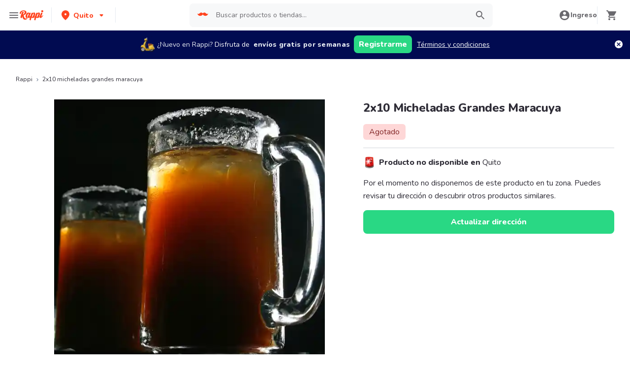

--- FILE ---
content_type: application/javascript; charset=UTF-8
request_url: https://www.rappi.com.ec/static-checkout/_next/static/chunks/9260-15410fb5b1065f29.js
body_size: 2937
content:
(self.webpackChunk_N_E=self.webpackChunk_N_E||[]).push([[9260],{69260:function(e,t,n){!function(e,t,n){"use strict";function r(e){return e&&"object"===typeof e&&"default"in e?e:{default:e}}var o=r(t),i=r(n);function a(e,t){var n=null==e?null:"undefined"!=typeof Symbol&&e[Symbol.iterator]||e["@@iterator"];if(null!=n){var r,o,i,a,u=[],l=!0,s=!1;try{if(i=(n=n.call(e)).next,0===t){if(Object(n)!==n)return;l=!1}else for(;!(l=(r=i.call(n)).done)&&(u.push(r.value),u.length!==t);l=!0);}catch(c){s=!0,o=c}finally{try{if(!l&&null!=n.return&&(a=n.return(),Object(a)!==a))return}finally{if(s)throw o}}return u}}function u(e,t){var n=Object.keys(e);if(Object.getOwnPropertySymbols){var r=Object.getOwnPropertySymbols(e);t&&(r=r.filter((function(t){return Object.getOwnPropertyDescriptor(e,t).enumerable}))),n.push.apply(n,r)}return n}function l(e){for(var t=1;t<arguments.length;t++){var n=null!=arguments[t]?arguments[t]:{};t%2?u(Object(n),!0).forEach((function(t){s(e,t,n[t])})):Object.getOwnPropertyDescriptors?Object.defineProperties(e,Object.getOwnPropertyDescriptors(n)):u(Object(n)).forEach((function(t){Object.defineProperty(e,t,Object.getOwnPropertyDescriptor(n,t))}))}return e}function s(e,t,n){return(t=b(t))in e?Object.defineProperty(e,t,{value:n,enumerable:!0,configurable:!0,writable:!0}):e[t]=n,e}function c(e,t){if(null==e)return{};var n,r,o={},i=Object.keys(e);for(r=0;r<i.length;r++)n=i[r],t.indexOf(n)>=0||(o[n]=e[n]);return o}function f(e,t){if(null==e)return{};var n,r,o=c(e,t);if(Object.getOwnPropertySymbols){var i=Object.getOwnPropertySymbols(e);for(r=0;r<i.length;r++)n=i[r],t.indexOf(n)>=0||Object.prototype.propertyIsEnumerable.call(e,n)&&(o[n]=e[n])}return o}function d(e,t){return m(e)||a(e,t)||p(e,t)||v()}function m(e){if(Array.isArray(e))return e}function p(e,t){if(e){if("string"===typeof e)return y(e,t);var n=Object.prototype.toString.call(e).slice(8,-1);return"Object"===n&&e.constructor&&(n=e.constructor.name),"Map"===n||"Set"===n?Array.from(e):"Arguments"===n||/^(?:Ui|I)nt(?:8|16|32)(?:Clamped)?Array$/.test(n)?y(e,t):void 0}}function y(e,t){(null==t||t>e.length)&&(t=e.length);for(var n=0,r=new Array(t);n<t;n++)r[n]=e[n];return r}function v(){throw new TypeError("Invalid attempt to destructure non-iterable instance.\nIn order to be iterable, non-array objects must have a [Symbol.iterator]() method.")}function g(e,t){if("object"!==typeof e||null===e)return e;var n=e[Symbol.toPrimitive];if(void 0!==n){var r=n.call(e,t||"default");if("object"!==typeof r)return r;throw new TypeError("@@toPrimitive must return a primitive value.")}return("string"===t?String:Number)(e)}function b(e){var t=g(e,"string");return"symbol"===typeof t?t:String(t)}var S=["animationData","loop","autoplay","initialSegment","onComplete","onLoopComplete","onEnterFrame","onSegmentStart","onConfigReady","onDataReady","onDataFailed","onLoadedImages","onDOMLoaded","onDestroy","lottieRef","renderer","name","assetsPath","rendererSettings"],h=function(e,t){var r=e.animationData,a=e.loop,u=e.autoplay,s=e.initialSegment,c=e.onComplete,m=e.onLoopComplete,p=e.onEnterFrame,y=e.onSegmentStart,v=e.onConfigReady,g=e.onDataReady,b=e.onDataFailed,h=e.onLoadedImages,O=e.onDOMLoaded,w=e.onDestroy;e.lottieRef,e.renderer,e.name,e.assetsPath,e.rendererSettings;var A=f(e,S),j=d(n.useState(!1),2),P=j[0],D=j[1],E=n.useRef(),R=n.useRef(null),L=function(){var e;null===(e=E.current)||void 0===e||e.play()},C=function(){var e;null===(e=E.current)||void 0===e||e.stop()},T=function(){var e;null===(e=E.current)||void 0===e||e.pause()},x=function(e){var t;null===(t=E.current)||void 0===t||t.setSpeed(e)},I=function(e,t){var n;null===(n=E.current)||void 0===n||n.goToAndPlay(e,t)},F=function(e,t){var n;null===(n=E.current)||void 0===n||n.goToAndStop(e,t)},_=function(e){var t;null===(t=E.current)||void 0===t||t.setDirection(e)},N=function(e,t){var n;null===(n=E.current)||void 0===n||n.playSegments(e,t)},k=function(e){var t;null===(t=E.current)||void 0===t||t.setSubframe(e)},M=function(e){var t;return null===(t=E.current)||void 0===t?void 0:t.getDuration(e)},V=function(){var e;null===(e=E.current)||void 0===e||e.destroy(),E.current=void 0},B=function(){var t,n=arguments.length>0&&void 0!==arguments[0]?arguments[0]:{};if(R.current){null===(t=E.current)||void 0===t||t.destroy();var r=l(l(l({},e),n),{},{container:R.current});return E.current=o.default.loadAnimation(r),D(!!E.current),function(){var e;null===(e=E.current)||void 0===e||e.destroy(),E.current=void 0}}};return n.useEffect((function(){var e=B();return function(){return null===e||void 0===e?void 0:e()}}),[r,a]),n.useEffect((function(){E.current&&(E.current.autoplay=!!u)}),[u]),n.useEffect((function(){E.current&&(s?Array.isArray(s)&&s.length&&((E.current.currentRawFrame<s[0]||E.current.currentRawFrame>s[1])&&(E.current.currentRawFrame=s[0]),E.current.setSegment(s[0],s[1])):E.current.resetSegments(!0))}),[s]),n.useEffect((function(){var e=[{name:"complete",handler:c},{name:"loopComplete",handler:m},{name:"enterFrame",handler:p},{name:"segmentStart",handler:y},{name:"config_ready",handler:v},{name:"data_ready",handler:g},{name:"data_failed",handler:b},{name:"loaded_images",handler:h},{name:"DOMLoaded",handler:O},{name:"destroy",handler:w}].filter((function(e){return null!=e.handler}));if(e.length){var t=e.map((function(e){var t;return null===(t=E.current)||void 0===t||t.addEventListener(e.name,e.handler),function(){var t;null===(t=E.current)||void 0===t||t.removeEventListener(e.name,e.handler)}}));return function(){t.forEach((function(e){return e()}))}}}),[c,m,p,y,v,g,b,h,O,w]),{View:i.default.createElement("div",l({style:t,ref:R},A)),play:L,stop:C,pause:T,setSpeed:x,goToAndStop:F,goToAndPlay:I,setDirection:_,playSegments:N,setSubframe:k,getDuration:M,destroy:V,animationContainerRef:R,animationLoaded:P,animationItem:E.current}};function O(e){var t=e.getBoundingClientRect(),n=t.top,r=t.height;return(window.innerHeight-n)/(window.innerHeight+r)}function w(e,t,n){var r=e.getBoundingClientRect(),o=r.top;return{x:(t-r.left)/r.width,y:(n-o)/r.height}}var A=function(e){var t=e.wrapperRef,r=e.animationItem,o=e.mode,i=e.actions;n.useEffect((function(){var e=t.current;if(e&&r&&i.length){r.stop();var n=function(){var t=null,n=function(){var n=O(e),o=i.find((function(e){var t=e.visibility;return t&&n>=t[0]&&n<=t[1]}));if(o){if("seek"===o.type&&o.visibility&&2===o.frames.length){var a=o.frames[0]+Math.ceil((n-o.visibility[0])/(o.visibility[1]-o.visibility[0])*o.frames[1]);r.goToAndStop(a-r.firstFrame-1,!0)}"loop"===o.type&&(null===t||t!==o.frames||r.isPaused)&&(r.playSegments(o.frames,!0),t=o.frames),"play"===o.type&&r.isPaused&&(r.resetSegments(!0),r.play()),"stop"===o.type&&r.goToAndStop(o.frames[0]-r.firstFrame-1,!0)}};return document.addEventListener("scroll",n),function(){document.removeEventListener("scroll",n)}},a=function(){var t=function(t,n){var o=t,a=n;if(-1!==o&&-1!==a){var u=w(e,o,a);o=u.x,a=u.y}var l=i.find((function(e){var t=e.position;return t&&Array.isArray(t.x)&&Array.isArray(t.y)?o>=t.x[0]&&o<=t.x[1]&&a>=t.y[0]&&a<=t.y[1]:!(!t||Number.isNaN(t.x)||Number.isNaN(t.y))&&o===t.x&&a===t.y}));if(l){if("seek"===l.type&&l.position&&Array.isArray(l.position.x)&&Array.isArray(l.position.y)&&2===l.frames.length){var s=(o-l.position.x[0])/(l.position.x[1]-l.position.x[0]),c=(a-l.position.y[0])/(l.position.y[1]-l.position.y[0]);r.playSegments(l.frames,!0),r.goToAndStop(Math.ceil((s+c)/2*(l.frames[1]-l.frames[0])),!0)}"loop"===l.type&&r.playSegments(l.frames,!0),"play"===l.type&&(r.isPaused&&r.resetSegments(!1),r.playSegments(l.frames)),"stop"===l.type&&r.goToAndStop(l.frames[0],!0)}},n=function(e){t(e.clientX,e.clientY)},o=function(){t(-1,-1)};return e.addEventListener("mousemove",n),e.addEventListener("mouseout",o),function(){e.removeEventListener("mousemove",n),e.removeEventListener("mouseout",o)}};switch(o){case"scroll":return n();case"cursor":return a()}}}),[o,r])},j=function(e){var t=e.actions,n=e.mode,r=e.lottieObj,o=r.animationItem,i=r.View,a=r.animationContainerRef;return A({actions:t,animationItem:o,mode:n,wrapperRef:a}),i},P=["style","interactivity"],D=function(e){var t,r,o,i=e.style,a=e.interactivity,u=f(e,P),l=h(u,i),s=l.View,c=l.play,d=l.stop,m=l.pause,p=l.setSpeed,y=l.goToAndStop,v=l.goToAndPlay,g=l.setDirection,b=l.playSegments,S=l.setSubframe,O=l.getDuration,w=l.destroy,A=l.animationContainerRef,D=l.animationLoaded,E=l.animationItem;return n.useEffect((function(){e.lottieRef&&(e.lottieRef.current={play:c,stop:d,pause:m,setSpeed:p,goToAndPlay:v,goToAndStop:y,setDirection:g,playSegments:b,setSubframe:S,getDuration:O,destroy:w,animationContainerRef:A,animationLoaded:D,animationItem:E})}),[null===(t=e.lottieRef)||void 0===t?void 0:t.current]),j({lottieObj:{View:s,play:c,stop:d,pause:m,setSpeed:p,goToAndStop:y,goToAndPlay:v,setDirection:g,playSegments:b,setSubframe:S,getDuration:O,destroy:w,animationContainerRef:A,animationLoaded:D,animationItem:E},actions:null!==(r=null===a||void 0===a?void 0:a.actions)&&void 0!==r?r:[],mode:null!==(o=null===a||void 0===a?void 0:a.mode)&&void 0!==o?o:"scroll"})};Object.defineProperty(e,"LottiePlayer",{enumerable:!0,get:function(){return o.default}}),e.default=D,e.useLottie=h,e.useLottieInteractivity=j,Object.defineProperty(e,"__esModule",{value:!0})}(t,n(11248),n(67294))}}]);

--- FILE ---
content_type: application/javascript; charset=UTF-8
request_url: https://www.rappi.com.ec/static-cpgs/_next/static/U1bwSTIivH9JPojQ60arl/_buildManifest.js
body_size: 1735
content:
self.__BUILD_MANIFEST=function(e,s,r,t,n,l,a,i,c,d,u,f,_,o,y,p,b,C,g,k,h,L,j,R,I,x,E,B,A,M,U,P,O,X,Y,m,v,F){return{__rewrites:{beforeFiles:[{source:I,destination:"/:nextInternalLocale/csr/:friendly_url",has:[{type:k,key:"csr",value:E}]},{source:B,destination:"/:nextInternalLocale/csr/:friendly_url/ubicacion",has:[{type:k,key:"csr",value:E}]},{source:A,destination:"/:nextInternalLocale/ssg/pla/:master_product_friendly_url*",has:[{type:k,key:"region_id",value:"(?<regionId>.*)"}]},{source:"/:nextInternalLocale(es\\-EC|pt\\-BR|es\\-CO|es\\-AR|es\\-MX|es\\-CL|es\\-CR|es\\-PE|es\\-UY)/tiendas/:friendly_url*",destination:"/:nextInternalLocale/zaply/:friendly_url*",has:[{type:k,key:"basket",value:"(?<basket>.*)"}]},{source:"/:nextInternalLocale(es\\-EC|pt\\-BR|es\\-CO|es\\-AR|es\\-MX|es\\-CL|es\\-CR|es\\-PE|es\\-UY)/static-cpgs/:path*",destination:"/:nextInternalLocale/:path*"},{source:"/:nextInternalLocale(es\\-EC|pt\\-BR|es\\-CO|es\\-AR|es\\-MX|es\\-CL|es\\-CR|es\\-PE|es\\-UY)/:city_friendly_url",destination:"/:nextInternalLocale/?city_friendly_url=:city_friendly_url"},{source:"/:nextInternalLocale(es\\-EC|pt\\-BR|es\\-CO|es\\-AR|es\\-MX|es\\-CL|es\\-CR|es\\-PE|es\\-UY)/:city_friendly_url/tiendas/tipo/:friendly_url",destination:"/:nextInternalLocale/store/tipo/:friendly_url?city_friendly_url=:city_friendly_url"},{source:"/:nextInternalLocale(es\\-EC|pt\\-BR|es\\-CO|es\\-AR|es\\-MX|es\\-CL|es\\-CR|es\\-PE|es\\-UY)/tiendas/tipo/:friendly_url",destination:"/:nextInternalLocale/store/tipo/:friendly_url"},{source:"/:nextInternalLocale(es\\-EC|pt\\-BR|es\\-CO|es\\-AR|es\\-MX|es\\-CL|es\\-CR|es\\-PE|es\\-UY)/:city/tiendas/marca-:brand",destination:"/:nextInternalLocale/city/:city/brand/:brand"},{source:"/:nextInternalLocale(es\\-EC|pt\\-BR|es\\-CO|es\\-AR|es\\-MX|es\\-CL|es\\-CR|es\\-PE|es\\-UY)/tiendas/marca-:brand",destination:"/:nextInternalLocale/brand/:brand"},{source:"/:nextInternalLocale(es\\-EC|pt\\-BR|es\\-CO|es\\-AR|es\\-MX|es\\-CL|es\\-CR|es\\-PE|es\\-UY)/producto/:product_friendly_url*",destination:"/:nextInternalLocale/product/:product_friendly_url*"},{source:"/:nextInternalLocale(es\\-EC|pt\\-BR|es\\-CO|es\\-AR|es\\-MX|es\\-CL|es\\-CR|es\\-PE|es\\-UY)/:city_friendly_url/producto/:product_friendly_url*",destination:"/:nextInternalLocale/product/:product_friendly_url*?city_friendly_url=:city_friendly_url"},{source:A,destination:"/:nextInternalLocale/ssg/pdp/:master_product_friendly_url*"},{source:B,destination:"/:nextInternalLocale/ssg/:friendly_url/ubicacion"},{source:I,destination:"/:nextInternalLocale/ssg/:friendly_url"},{source:"/:nextInternalLocale(es\\-EC|pt\\-BR|es\\-CO|es\\-AR|es\\-MX|es\\-CL|es\\-CR|es\\-PE|es\\-UY)/tiendas/:friendly_url/catalogo",destination:"/:nextInternalLocale/ssg/:friendly_url/catalogo"},{source:M,destination:"/:nextInternalLocale/ssg/:friendly_url/favoritos"},{source:M,destination:"/:nextInternalLocale/store/:friendly_url/favoritos"},{source:"/:nextInternalLocale(es\\-EC|pt\\-BR|es\\-CO|es\\-AR|es\\-MX|es\\-CL|es\\-CR|es\\-PE|es\\-UY)/tiendas/:friendly_url/s",destination:"/:nextInternalLocale/ssg/:friendly_url/s/:term",has:[{type:k,key:"term",value:"(?<term>.*)"}]},{source:"/:nextInternalLocale(es\\-EC|pt\\-BR|es\\-CO|es\\-AR|es\\-MX|es\\-CL|es\\-CR|es\\-PE|es\\-UY)/tiendas/:friendly_url/:aisle_friendly_url",destination:"/:nextInternalLocale/ssg/:friendly_url/:aisle_friendly_url"},{source:"/:nextInternalLocale(es\\-EC|pt\\-BR|es\\-CO|es\\-AR|es\\-MX|es\\-CL|es\\-CR|es\\-PE|es\\-UY)/tiendas/:friendly_url/:aisle_friendly_url/:subaisle_friendly_url",destination:"/:nextInternalLocale/ssg/:friendly_url/:aisle_friendly_url/:subaisle_friendly_url"},{source:"/:nextInternalLocale(es\\-EC|pt\\-BR|es\\-CO|es\\-AR|es\\-MX|es\\-CL|es\\-CR|es\\-PE|es\\-UY)/:city_friendly_url/tiendas/:friendly_url*",destination:"/:nextInternalLocale/store/:friendly_url*"}],afterFiles:[],fallback:[]},"/":["static/chunks/pages/index-b6fe49dd60f3c8e0.js"],"/_error":["static/chunks/pages/_error-6117024a7f4e8e63.js"],"/brand/[brand]":[r,e,s,t,h,n,L,"static/chunks/pages/brand/[brand]-7512059af91c03cf.js"],"/city/[city]/brand/[brand]":[r,e,s,t,h,n,L,"static/chunks/pages/city/[city]/brand/[brand]-aef931567b5e1812.js"],"/csr/[friendly_url]":[r,l,a,u,e,s,t,i,y,p,b,j,f,c,n,C,_,d,o,g,R,U,"static/chunks/pages/csr/[friendly_url]-6f6199161e5b359c.js"],"/list":[l,a,e,s,P,"static/chunks/pages/list-26a6693828e64f00.js"],"/list/[list_id]":[r,l,a,e,s,t,h,"static/chunks/7090-3836bf2fa5b5e161.js","static/chunks/7493-c797355df645ba61.js","static/chunks/216-ea8bf3d1bfa04f07.js",P,"static/chunks/pages/list/[list_id]-8867506ef71f960f.js"],"/product/[product_friendly_url]":[i,_,d,O,"static/chunks/pages/product/[product_friendly_url]-ae972e5b721587c0.js"],"/ssg/pdp/[master_product_friendly_url]":[u,f,c,"static/chunks/pages/ssg/pdp/[master_product_friendly_url]-8e4849a966eb29df.js"],"/ssg/pla/[master_product_friendly_url]":[r,e,s,t,i,h,c,n,_,d,o,L,O,"static/chunks/pages/ssg/pla/[master_product_friendly_url]-ba53da83d080ff63.js"],"/ssg/[friendly_url]":[r,l,a,u,e,s,t,i,y,p,b,j,f,c,n,C,_,d,o,g,R,"static/chunks/pages/ssg/[friendly_url]-c747d6e9e5ca01f9.js"],"/ssg/[friendly_url]/catalogo":[r,l,a,u,e,s,t,i,y,p,b,f,c,n,C,_,d,o,g,X,"static/chunks/pages/ssg/[friendly_url]/catalogo-d6f1e7ce104a6a52.js"],"/ssg/[friendly_url]/favoritos":[r,l,a,u,e,s,t,i,y,p,b,f,c,n,C,_,d,o,g,Y,"static/chunks/pages/ssg/[friendly_url]/favoritos-dfc10fd6b7534ff9.js"],"/ssg/[friendly_url]/s/[term]":[r,l,a,u,e,s,t,i,y,p,b,f,c,n,C,_,d,o,g,m,"static/chunks/pages/ssg/[friendly_url]/s/[term]-80cffedefdd629c3.js"],"/ssg/[friendly_url]/[aisle_friendly_url]":[r,l,a,u,e,s,t,i,y,p,b,f,c,n,C,_,d,o,g,v,"static/chunks/pages/ssg/[friendly_url]/[aisle_friendly_url]-61b05687588ab9ec.js"],"/ssg/[friendly_url]/[aisle_friendly_url]/[subaisle_friendly_url]":[r,l,a,u,e,s,t,i,y,p,b,f,c,n,C,_,d,o,g,F,"static/chunks/pages/ssg/[friendly_url]/[aisle_friendly_url]/[subaisle_friendly_url]-884fc067df0e5249.js"],"/store/tipo/[parent_store_friendly_url]":[r,l,a,u,e,s,t,i,h,"static/chunks/4623-fd4deb088acfedb1.js","static/chunks/1065-b262cf308463c25b.js",f,c,n,d,L,"static/chunks/pages/store/tipo/[parent_store_friendly_url]-0448e3b0b0a3f39f.js"],"/store/[friendly_url]":[r,l,a,u,e,s,t,i,y,p,b,j,f,c,n,C,_,d,o,g,R,"static/chunks/pages/store/[friendly_url]-2678596a9e6fa838.js"],"/store/[friendly_url]/catalogo":[r,l,a,u,e,s,t,i,y,p,b,f,c,n,C,_,d,o,g,X,"static/chunks/pages/store/[friendly_url]/catalogo-7ea818310b338818.js"],"/store/[friendly_url]/favoritos":[r,l,a,u,e,s,t,i,y,p,b,f,c,n,C,_,d,o,g,Y,"static/chunks/pages/store/[friendly_url]/favoritos-17b168d256338a9a.js"],"/store/[friendly_url]/s":[r,l,a,u,e,s,t,i,y,p,b,f,c,n,C,_,d,o,g,m,"static/chunks/pages/store/[friendly_url]/s-c3696788626dbb6c.js"],"/store/[friendly_url]/[aisle_friendly_url]":[r,l,a,u,e,s,t,i,y,p,b,f,c,n,C,_,d,o,g,v,"static/chunks/pages/store/[friendly_url]/[aisle_friendly_url]-2a7782905d21b68c.js"],"/store/[friendly_url]/[aisle_friendly_url]/[subaisle_friendly_url]":[r,l,a,u,e,s,t,i,y,p,b,f,c,n,C,_,d,o,g,F,"static/chunks/pages/store/[friendly_url]/[aisle_friendly_url]/[subaisle_friendly_url]-e9a7bd5f7b6d9942.js"],"/zaply/[friendly_url]":[r,l,a,u,e,s,t,i,y,p,b,j,f,c,n,C,_,d,o,g,R,U,"static/chunks/pages/zaply/[friendly_url]-a0aeaa2be590101c.js"],sortedPages:["/","/_app","/_error","/brand/[brand]","/city/[city]/brand/[brand]","/csr/[friendly_url]","/list","/list/[list_id]","/product/[product_friendly_url]","/ssg/pdp/[master_product_friendly_url]","/ssg/pla/[master_product_friendly_url]","/ssg/[friendly_url]","/ssg/[friendly_url]/catalogo","/ssg/[friendly_url]/favoritos","/ssg/[friendly_url]/s/[term]","/ssg/[friendly_url]/[aisle_friendly_url]","/ssg/[friendly_url]/[aisle_friendly_url]/[subaisle_friendly_url]","/store/tipo/[parent_store_friendly_url]","/store/[friendly_url]","/store/[friendly_url]/catalogo","/store/[friendly_url]/favoritos","/store/[friendly_url]/s","/store/[friendly_url]/[aisle_friendly_url]","/store/[friendly_url]/[aisle_friendly_url]/[subaisle_friendly_url]","/zaply/[friendly_url]"]}}("static/chunks/3828-bdd7a89d76688a7b.js","static/chunks/5675-31df86fdded16d9f.js","static/chunks/bd1a647f-4c1b0ac3fdb75479.js","static/chunks/6047-4607f198818259fb.js","static/chunks/6406-26068fb9724071cc.js","static/chunks/5585-35bc3d5d04866269.js","static/chunks/1918-bcdaa8a6a2cad1d4.js","static/chunks/1812-297f1736a4ffe235.js","static/chunks/8125-9bfefdbb976badeb.js","static/chunks/4547-667b91ebfffaaf64.js","static/chunks/1061-1066e80ce3733bfd.js","static/chunks/1152-75435af28887adc2.js","static/chunks/8720-fef0380001e19137.js","static/chunks/3565-a1a3ea85181da2d9.js","static/chunks/3756-571ba5f826684eaa.js","static/chunks/5518-2e6794933dc11803.js","static/chunks/2310-6500bbd244a73ee3.js","static/chunks/6873-a92c1e95d86a2365.js","static/chunks/859-6bcdc98c5fe45b2b.js","query","static/chunks/4841-2a22170497e1d1c4.js","static/chunks/5267-5896c9a53864e592.js","static/chunks/8367-b0ea268cb39779b6.js","static/chunks/4446-2448529e9e4c6576.js","/:nextInternalLocale(es\\-EC|pt\\-BR|es\\-CO|es\\-AR|es\\-MX|es\\-CL|es\\-CR|es\\-PE|es\\-UY)/tiendas/:friendly_url",0,"true","/:nextInternalLocale(es\\-EC|pt\\-BR|es\\-CO|es\\-AR|es\\-MX|es\\-CL|es\\-CR|es\\-PE|es\\-UY)/tiendas/:friendly_url/ubicacion","/:nextInternalLocale(es\\-EC|pt\\-BR|es\\-CO|es\\-AR|es\\-MX|es\\-CL|es\\-CR|es\\-PE|es\\-UY)/p/:master_product_friendly_url*","/:nextInternalLocale(es\\-EC|pt\\-BR|es\\-CO|es\\-AR|es\\-MX|es\\-CL|es\\-CR|es\\-PE|es\\-UY)/tiendas/:friendly_url/favoritos","static/chunks/7700-bd1e313ee1794139.js","static/chunks/4461-643c03458e658058.js","static/chunks/4250-5d35504928eeb0ee.js","static/chunks/4562-2615ca0e43266892.js","static/chunks/6054-264dbadd701064c1.js","static/chunks/5806-a9feabe664002758.js","static/chunks/7978-7b52e6366e72acc3.js","static/chunks/4671-349799a89662497f.js"),self.__BUILD_MANIFEST_CB&&self.__BUILD_MANIFEST_CB();

--- FILE ---
content_type: application/javascript; charset=UTF-8
request_url: https://www.rappi.com.ec/static-cpgs/_next/static/chunks/5675-31df86fdded16d9f.js
body_size: 4205
content:
(self.webpackChunk_N_E=self.webpackChunk_N_E||[]).push([[5675],{79361:function(e,t){"use strict";t.Z=function(e,t,i){t in e?Object.defineProperty(e,t,{value:i,enumerable:!0,configurable:!0,writable:!0}):e[t]=i;return e}},28045:function(e,t,i){"use strict";Object.defineProperty(t,"__esModule",{value:!0});var n=i(79361).Z,o=i(94941).Z,r=i(53929).Z;Object.defineProperty(t,"__esModule",{value:!0}),t.default=function(e){var t=e.src,i=e.sizes,l=e.unoptimized,c=void 0!==l&&l,p=e.priority,h=void 0!==p&&p,w=e.loading,k=e.lazyRoot,I=void 0===k?null:k,E=e.lazyBoundary,_=e.className,O=e.quality,R=e.width,C=e.height,L=e.style,M=e.objectFit,q=e.objectPosition,N=e.onLoadingComplete,P=e.placeholder,W=void 0===P?"empty":P,B=e.blurDataURL,Z=s(e,["src","sizes","unoptimized","priority","loading","lazyRoot","lazyBoundary","className","quality","width","height","style","objectFit","objectPosition","onLoadingComplete","placeholder","blurDataURL"]),D=u.useContext(m.ImageConfigContext),U=u.useMemo((function(){var e=v||D||f.imageConfigDefault,t=r(e.deviceSizes).concat(r(e.imageSizes)).sort((function(e,t){return e-t})),i=e.deviceSizes.sort((function(e,t){return e-t}));return a({},e,{allSizes:t,deviceSizes:i})}),[D]),V=Z,F=i?"responsive":"intrinsic";"layout"in V&&(V.layout&&(F=V.layout),delete V.layout);var H=j;if("loader"in V){if(V.loader){var G=V.loader;H=function(e){e.config;var t=s(e,["config"]);return G(t)}}delete V.loader}var T="";if(function(e){return"object"===typeof e&&(z(e)||function(e){return void 0!==e.src}(e))}(t)){var J=z(t)?t.default:t;if(!J.src)throw new Error("An object should only be passed to the image component src parameter if it comes from a static image import. It must include src. Received ".concat(JSON.stringify(J)));if(B=B||J.blurDataURL,T=J.src,(!F||"fill"!==F)&&(C=C||J.height,R=R||J.width,!J.height||!J.width))throw new Error("An object should only be passed to the image component src parameter if it comes from a static image import. It must include height and width. Received ".concat(JSON.stringify(J)))}var Q=!h&&("lazy"===w||"undefined"===typeof w);((t="string"===typeof t?t:T).startsWith("data:")||t.startsWith("blob:"))&&(c=!0,Q=!1);b.has(t)&&(Q=!1);U.unoptimized&&(c=!0);var K,X=o(u.useState(!1),2),Y=X[0],$=X[1],ee=o(g.useIntersection({rootRef:I,rootMargin:E||"200px",disabled:!Q}),3),te=ee[0],ie=ee[1],ne=ee[2],oe=!Q||ie,re={boxSizing:"border-box",display:"block",overflow:"hidden",width:"initial",height:"initial",background:"none",opacity:1,border:0,margin:0,padding:0},ae={boxSizing:"border-box",display:"block",width:"initial",height:"initial",background:"none",opacity:1,border:0,margin:0,padding:0},le=!1,ce={position:"absolute",top:0,left:0,bottom:0,right:0,boxSizing:"border-box",padding:0,border:"none",margin:"auto",display:"block",width:0,height:0,minWidth:"100%",maxWidth:"100%",minHeight:"100%",maxHeight:"100%",objectFit:M,objectPosition:q},se=A(R),ue=A(C),de=A(O);0;var fe=Object.assign({},L,ce),ge="blur"!==W||Y?{}:{backgroundSize:M||"cover",backgroundPosition:q||"0% 0%",filter:"blur(20px)",backgroundImage:'url("'.concat(B,'")')};if("fill"===F)re.display="block",re.position="absolute",re.top=0,re.left=0,re.bottom=0,re.right=0;else if("undefined"!==typeof se&&"undefined"!==typeof ue){var me=ue/se,pe=isNaN(me)?"100%":"".concat(100*me,"%");"responsive"===F?(re.display="block",re.position="relative",le=!0,ae.paddingTop=pe):"intrinsic"===F?(re.display="inline-block",re.position="relative",re.maxWidth="100%",le=!0,ae.maxWidth="100%",K="data:image/svg+xml,%3csvg%20xmlns=%27http://www.w3.org/2000/svg%27%20version=%271.1%27%20width=%27".concat(se,"%27%20height=%27").concat(ue,"%27/%3e")):"fixed"===F&&(re.display="inline-block",re.position="relative",re.width=se,re.height=ue)}else 0;var he={src:y,srcSet:void 0,sizes:void 0};oe&&(he=S({config:U,src:t,unoptimized:c,layout:F,width:se,quality:de,sizes:i,loader:H}));var ve=t;0;var be,ye="imagesrcset",we="imagesizes";ye="imageSrcSet",we="imageSizes";var ze=(n(be={},ye,he.srcSet),n(be,we,he.sizes),n(be,"crossOrigin",V.crossOrigin),be),Se=u.default.useLayoutEffect,Ae=u.useRef(N),je=u.useRef(t);u.useEffect((function(){Ae.current=N}),[N]),Se((function(){je.current!==t&&(ne(),je.current=t)}),[ne,t]);var ke=a({isLazy:Q,imgAttributes:he,heightInt:ue,widthInt:se,qualityInt:de,layout:F,className:_,imgStyle:fe,blurStyle:ge,loading:w,config:U,unoptimized:c,placeholder:W,loader:H,srcString:ve,onLoadingCompleteRef:Ae,setBlurComplete:$,setIntersection:te,isVisible:oe,noscriptSizes:i},V);return u.default.createElement(u.default.Fragment,null,u.default.createElement("span",{style:re},le?u.default.createElement("span",{style:ae},K?u.default.createElement("img",{style:{display:"block",maxWidth:"100%",width:"initial",height:"initial",background:"none",opacity:1,border:0,margin:0,padding:0},alt:"","aria-hidden":!0,src:K}):null):null,u.default.createElement(x,Object.assign({},ke))),h?u.default.createElement(d.default,null,u.default.createElement("link",Object.assign({key:"__nimg-"+he.src+he.srcSet+he.sizes,rel:"preload",as:"image",href:he.srcSet?void 0:he.src},ze))):null)};var a=i(6495).Z,l=i(92648).Z,c=i(91598).Z,s=i(17273).Z,u=c(i(67294)),d=l(i(5443)),f=i(99309),g=i(57190),m=i(59977),p=(i(63794),i(82392));function h(e){return"/"===e[0]?e.slice(1):e}var v={deviceSizes:[640,750,828,1080,1200,1920,2048,3840],imageSizes:[16,32,48,64,96,128,256,384],path:"/_next/image",loader:"default",dangerouslyAllowSVG:!1,unoptimized:!1},b=new Set,y=(new Map,"[data-uri]");var w=new Map([["default",function(e){var t=e.config,i=e.src,n=e.width,o=e.quality;return i.endsWith(".svg")&&!t.dangerouslyAllowSVG?i:"".concat(p.normalizePathTrailingSlash(t.path),"?url=").concat(encodeURIComponent(i),"&w=").concat(n,"&q=").concat(o||75)}],["imgix",function(e){var t=e.config,i=e.src,n=e.width,o=e.quality,r=new URL("".concat(t.path).concat(h(i))),a=r.searchParams;return a.set("auto",a.getAll("auto").join(",")||"format"),a.set("fit",a.get("fit")||"max"),a.set("w",a.get("w")||n.toString()),o&&a.set("q",o.toString()),r.href}],["cloudinary",function(e){var t=e.config,i=e.src,n=["f_auto","c_limit","w_"+e.width,"q_"+(e.quality||"auto")].join(",")+"/";return"".concat(t.path).concat(n).concat(h(i))}],["akamai",function(e){var t=e.config,i=e.src,n=e.width;return"".concat(t.path).concat(h(i),"?imwidth=").concat(n)}],["custom",function(e){var t=e.src;throw new Error('Image with src "'.concat(t,'" is missing "loader" prop.')+"\nRead more: https://nextjs.org/docs/messages/next-image-missing-loader")}]]);function z(e){return void 0!==e.default}function S(e){var t=e.config,i=e.src,n=e.unoptimized,o=e.layout,a=e.width,l=e.quality,c=e.sizes,s=e.loader;if(n)return{src:i,srcSet:void 0,sizes:void 0};var u=function(e,t,i,n){var o=e.deviceSizes,a=e.allSizes;if(n&&("fill"===i||"responsive"===i)){for(var l,c=/(^|\s)(1?\d?\d)vw/g,s=[];l=c.exec(n);l)s.push(parseInt(l[2]));if(s.length){var u,d=.01*(u=Math).min.apply(u,r(s));return{widths:a.filter((function(e){return e>=o[0]*d})),kind:"w"}}return{widths:a,kind:"w"}}return"number"!==typeof t||"fill"===i||"responsive"===i?{widths:o,kind:"w"}:{widths:r(new Set([t,2*t].map((function(e){return a.find((function(t){return t>=e}))||a[a.length-1]})))),kind:"x"}}(t,a,o,c),d=u.widths,f=u.kind,g=d.length-1;return{sizes:c||"w"!==f?c:"100vw",srcSet:d.map((function(e,n){return"".concat(s({config:t,src:i,quality:l,width:e})," ").concat("w"===f?e:n+1).concat(f)})).join(", "),src:s({config:t,src:i,quality:l,width:d[g]})}}function A(e){return"number"===typeof e?e:"string"===typeof e?parseInt(e,10):void 0}function j(e){var t,i=(null==(t=e.config)?void 0:t.loader)||"default",n=w.get(i);if(n)return n(e);throw new Error('Unknown "loader" found in "next.config.js". Expected: '.concat(f.VALID_LOADERS.join(", "),". Received: ").concat(i))}function k(e,t,i,n,o,r){e&&e.src!==y&&e["data-loaded-src"]!==t&&(e["data-loaded-src"]=t,("decode"in e?e.decode():Promise.resolve()).catch((function(){})).then((function(){if(e.parentNode&&(b.add(t),"blur"===n&&r(!0),null==o?void 0:o.current)){var i=e.naturalWidth,a=e.naturalHeight;o.current({naturalWidth:i,naturalHeight:a})}})))}var x=function(e){var t=e.imgAttributes,i=(e.heightInt,e.widthInt),n=e.qualityInt,o=e.layout,r=e.className,l=e.imgStyle,c=e.blurStyle,d=e.isLazy,f=e.placeholder,g=e.loading,m=e.srcString,p=e.config,h=e.unoptimized,v=e.loader,b=e.onLoadingCompleteRef,y=e.setBlurComplete,w=e.setIntersection,z=e.onLoad,A=e.onError,j=(e.isVisible,e.noscriptSizes),x=s(e,["imgAttributes","heightInt","widthInt","qualityInt","layout","className","imgStyle","blurStyle","isLazy","placeholder","loading","srcString","config","unoptimized","loader","onLoadingCompleteRef","setBlurComplete","setIntersection","onLoad","onError","isVisible","noscriptSizes"]);return g=d?"lazy":g,u.default.createElement(u.default.Fragment,null,u.default.createElement("img",Object.assign({},x,t,{decoding:"async","data-nimg":o,className:r,style:a({},l,c),ref:u.useCallback((function(e){w(e),(null==e?void 0:e.complete)&&k(e,m,0,f,b,y)}),[w,m,o,f,b,y]),onLoad:function(e){k(e.currentTarget,m,0,f,b,y),z&&z(e)},onError:function(e){"blur"===f&&y(!0),A&&A(e)}})),(d||"blur"===f)&&u.default.createElement("noscript",null,u.default.createElement("img",Object.assign({},x,S({config:p,src:m,unoptimized:h,layout:o,width:i,quality:n,sizes:j,loader:v}),{decoding:"async","data-nimg":o,style:l,className:r,loading:g}))))};("function"===typeof t.default||"object"===typeof t.default&&null!==t.default)&&"undefined"===typeof t.default.__esModule&&(Object.defineProperty(t.default,"__esModule",{value:!0}),Object.assign(t.default,t),e.exports=t.default)},57190:function(e,t,i){"use strict";Object.defineProperty(t,"__esModule",{value:!0});var n=i(94941).Z;Object.defineProperty(t,"__esModule",{value:!0}),t.useIntersection=function(e){var t=e.rootRef,i=e.rootMargin,s=e.disabled||!a,u=n(o.useState(!1),2),d=u[0],f=u[1],g=n(o.useState(null),2),m=g[0],p=g[1];o.useEffect((function(){if(a){if(s||d)return;if(m&&m.tagName){var e=function(e,t,i){var n=function(e){var t,i={root:e.root||null,margin:e.rootMargin||""},n=c.find((function(e){return e.root===i.root&&e.margin===i.margin}));if(n&&(t=l.get(n)))return t;var o=new Map,r=new IntersectionObserver((function(e){e.forEach((function(e){var t=o.get(e.target),i=e.isIntersecting||e.intersectionRatio>0;t&&i&&t(i)}))}),e);return t={id:i,observer:r,elements:o},c.push(i),l.set(i,t),t}(i),o=n.id,r=n.observer,a=n.elements;return a.set(e,t),r.observe(e),function(){if(a.delete(e),r.unobserve(e),0===a.size){r.disconnect(),l.delete(o);var t=c.findIndex((function(e){return e.root===o.root&&e.margin===o.margin}));t>-1&&c.splice(t,1)}}}(m,(function(e){return e&&f(e)}),{root:null==t?void 0:t.current,rootMargin:i});return e}}else if(!d){var n=r.requestIdleCallback((function(){return f(!0)}));return function(){return r.cancelIdleCallback(n)}}}),[m,s,i,t,d]);var h=o.useCallback((function(){f(!1)}),[]);return[p,d,h]};var o=i(67294),r=i(9311),a="function"===typeof IntersectionObserver,l=new Map,c=[];("function"===typeof t.default||"object"===typeof t.default&&null!==t.default)&&"undefined"===typeof t.default.__esModule&&(Object.defineProperty(t.default,"__esModule",{value:!0}),Object.assign(t.default,t),e.exports=t.default)},25675:function(e,t,i){e.exports=i(28045)}}]);